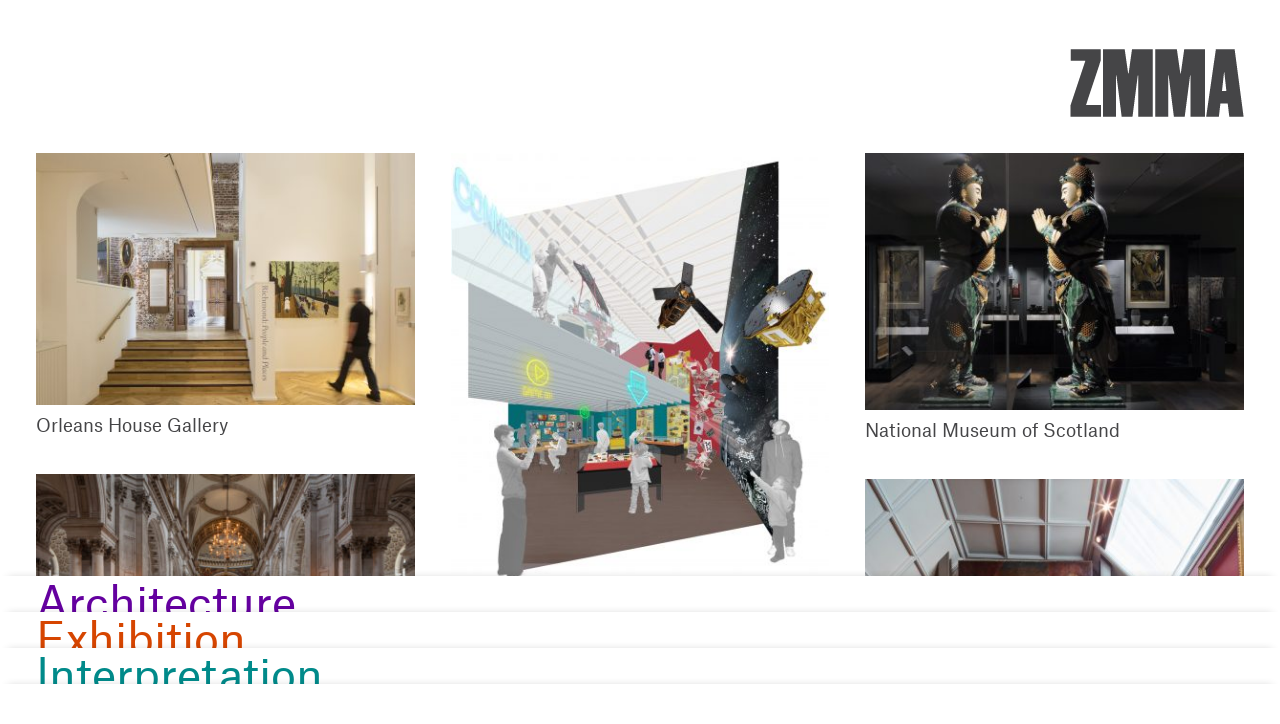

--- FILE ---
content_type: text/html; charset=UTF-8
request_url: https://zmma.com/projects/page/3/
body_size: 3687
content:
<!doctype html>
<html lang="en-US">
  <head>
  <meta charset="utf-8">
  <meta http-equiv="x-ua-compatible" content="ie=edge">
  <meta name="viewport" content="width=device-width, initial-scale=1, shrink-to-fit=no">
  <title>Archives: Projects | Page 3 | ZMMA</title>

<!-- The SEO Framework by Sybre Waaijer -->
<meta name="robots" content="noindex" />
<meta property="og:image" content="https://zmma.com/app/uploads/2021/11/cropped-blank-01.png" />
<meta property="og:image:width" content="512" />
<meta property="og:image:height" content="512" />
<meta property="og:locale" content="en_US" />
<meta property="og:type" content="website" />
<meta property="og:title" content="Archives: Projects | Page 3 | ZMMA" />
<meta property="og:url" content="https://zmma.com/projects/" />
<meta property="og:site_name" content="ZMMA" />
<meta name="twitter:card" content="summary_large_image" />
<meta name="twitter:title" content="Archives: Projects | Page 3 | ZMMA" />
<meta name="twitter:image" content="https://zmma.com/app/uploads/2021/11/cropped-blank-01.png" />
<meta name="twitter:image:width" content="512" />
<meta name="twitter:image:height" content="512" />
<link rel="prev" href="https://zmma.com/projects/page/2/" />
<link rel="next" href="https://zmma.com/projects/page/4/" />
<!-- / The SEO Framework by Sybre Waaijer | 2.60ms meta | 0.43ms boot -->

<link rel="stylesheet" href="/wp/wp-includes/css/dist/block-library/style.min.css?ver=5.8.2">
<link rel="stylesheet" href="/app/themes/zmma/dist/styles/main_2f827189.css">
<script src="/wp/wp-includes/js/jquery/jquery.min.js?ver=3.6.0" id="jquery-core-js"></script>
<script src="/wp/wp-includes/js/jquery/jquery-migrate.min.js?ver=3.3.2" id="jquery-migrate-js"></script>
<link rel="icon" href="/app/uploads/2021/11/cropped-blank-01-32x32.png" sizes="32x32" />
<link rel="icon" href="/app/uploads/2021/11/cropped-blank-01-192x192.png" sizes="192x192" />
<link rel="apple-touch-icon" href="/app/uploads/2021/11/cropped-blank-01-180x180.png" />
<meta name="msapplication-TileImage" content="/app/uploads/2021/11/cropped-blank-01-270x270.png" />
</head>
  <body class="archive paged post-type-archive post-type-archive-project paged-3 post-type-paged-3 type-project app-data index-data paged-data archive-data archive-project-data">
    <script>//<![CDATA[
      document.body.className += ' preload';
      if ((' ' + document.body.className + ' ').replace(/[\n\t]/g, ' ').indexOf(' home ') > -1) {
        document.body.className += ' intro-active';
      }
    //]]></script>
        <header class="banner">
  <nav class="navbar navbar-banner navbar-expand-lg">
          <ul id="menu-primary-navigation" class="navbar-nav navbar-nav-primary flex-column"><li class="hide-out-projects nav-item menu-item menu-item-has-children menu-architecture"><a href="/project-category/architecture/" class="nav-link">Architecture</a>
            <button class="navbar-toggler collapsed" type="button" data-toggle="collapse" data-target="#navbarSub6975f70c942da" aria-controls="navbarSub6975f70c942da" aria-expanded="false" aria-label="Toggle navigation"><i></i></button>
            <div class="collapse navbar-collapse" id="navbarSub6975f70c942da">
<ul class="sub-menu navbar-nav">
	<li class="nav-item menu-item menu-all"><a href="/project-category/architecture/" class="nav-link">All</a></li>
	<li class="nav-item menu-item menu-museums-galleries"><a href="/project-category/museums-galleries/" class="nav-link">Museums Galleries</a></li>
	<li class="nav-item menu-item menu-living"><a href="/project-category/living/" class="nav-link">Living</a></li>
	<li class="nav-item menu-item menu-consuming"><a href="/project-category/consuming/" class="nav-link">Consuming</a></li>
	<li class="nav-item menu-item menu-historic"><a href="/project-category/working/" class="nav-link">Historic</a></li>
	<li class="nav-item menu-item menu-masterplan"><a href="/project-category/landscape/" class="nav-link">Masterplan</a></li>
	<li class="nav-item menu-item menu-learning"><a href="/project-category/learning/" class="nav-link">Learning</a></li>
</ul>
</div></li>
<li class="hide-out-projects nav-item menu-item menu-exhibition"><a href="/project-category/exhibition/" class="nav-link">Exhibition</a></li>
<li class="hide-out-projects nav-item menu-item menu-interpretation"><a href="/project-category/interpretation/" class="nav-link">Interpretation</a></li>
<li class="hide-in-projects nav-item menu-item menu-profile"><a href="https://zmma.com/profile/" class="nav-link">Profile</a></li>
<li class="hide-in-projects nav-item menu-item menu-news"><a href="/news" class="nav-link">News</a></li>
<li class="hide-in-projects nav-item menu-item menu-contact"><a href="https://zmma.com/contact/" class="nav-link">Contact</a></li>
</ul>
        <a class="navbar-brand" href="https://zmma.com/?projects=0">
      <span class="sr-only">ZMMA</span>
      <svg xmlns="http://www.w3.org/2000/svg" width="175" height="68" viewBox="0 0 175 68"><title>ZMMA</title><path d="M174.55,67.68a.26.26,0,0,1-.22.3H160.47a.27.27,0,0,1-.29-.23v-.07l-1.55-13h-7.36l-1.51,13a.29.29,0,0,1-.23.3H137.17c-.2,0-.29-.09-.2-.3L146.68.29A.26.26,0,0,1,146.9,0h18.41c.21,0,.31.09.31.28ZM157.27,42l-2-18.46h-.39l-2,18.46Z" fill="#454547"/><path d="M115.41,67.68a.3.3,0,0,1-.28.3H104.74a.27.27,0,0,1-.29-.23v-.07L99.21,26.52h-.39V67.68a.26.26,0,0,1-.22.3H85.91a.27.27,0,0,1-.29-.23V.29A.25.25,0,0,1,85.83,0h21.31c.2,0,.38.09.38.28L111,24.46h.4L114.84.29a.25.25,0,0,1,.22-.28h20.46a.25.25,0,0,1,.31.17h0V67.68a.26.26,0,0,1-.22.3H121.37a.24.24,0,0,1-.28-.2v0a.08.08,0,0,1,0-.07V26.52h-.32Z" fill="#454547"/><path d="M62.89,67.68a.32.32,0,0,1-.3.3H52.21a.27.27,0,0,1-.29-.23v-.07l-5.2-41.16h-.39V67.68a.26.26,0,0,1-.22.3H33.37a.25.25,0,0,1-.28-.22h0V.29A.25.25,0,0,1,33.3,0H54.64c.19,0,.39.09.39.28l3.49,24.17h.41L62.33.29A.25.25,0,0,1,62.55,0H83a.25.25,0,0,1,.28.22h0V67.7a.26.26,0,0,1-.22.3H68.82a.26.26,0,0,1-.3-.22.11.11,0,0,1,0-.08V26.52h-.38Z" fill="#454547"/><path d="M31.13,56.42V67.68a.26.26,0,0,1-.22.3H.75a.27.27,0,0,1-.29-.23V57.15a2.22,2.22,0,0,1,.06-.81l15-44.76H1a.26.26,0,0,1-.28-.22V.29A.25.25,0,0,1,1,0H30.65a.26.26,0,0,1,.29.22v10.6a2.5,2.5,0,0,1-.09.77L16.1,56.14H30.85a.25.25,0,0,1,.28.2v0a.09.09,0,0,1,0,.07" fill="#454547"/></svg>
    </a>
  </nav>
</header>
    <div id="view-wraper" data-barba="wrapper">
      <div class="view-container" data-barba="container" data-barba-namespace="archive-project" data-body-class="archive paged post-type-archive post-type-archive-project paged-3 post-type-paged-3 type-project app-data index-data paged-data archive-data archive-project-data">
        <div class="wrap container-fluid" role="document">
          <div class="content">
            <main class="main">
                    <div class="row grid-items grid-msnry grid-inf-scroll">
               <article class="col-md-4 col-6 grid-item post-380 project type-project status-publish has-post-thumbnail hentry project_category-exhibition">
    <a href="https://zmma.com/projects/orleans-house-gallery/">
      <header class="entry-header">
              <div class="entry-image"><img width="396" height="264" src="/app/uploads/2019/10/67-orleans-gallery-396x264.jpg" class="attachment-medium size-medium wp-post-image" alt="" loading="lazy" srcset="/app/uploads/2019/10/67-orleans-gallery-396x264.jpg 396w, /app/uploads/2019/10/67-orleans-gallery-504x336.jpg 504w, /app/uploads/2019/10/67-orleans-gallery-1260x840.jpg 1260w, /app/uploads/2019/10/67-orleans-gallery-1008x672.jpg 1008w, /app/uploads/2019/10/67-orleans-gallery-792x528.jpg 792w" sizes="(max-width: 396px) 100vw, 396px"></div>
            <h2 class="entry-title h6">Orleans House Gallery</h2>
    </header>
  </a>
</article>
               <article class="col-md-4 col-6 grid-item post-895 project type-project status-publish has-post-thumbnail hentry project_category-architecture project_category-exhibition project_category-working project_category-museums-galleries">
    <a href="https://zmma.com/projects/guildford-museum-castle/">
      <header class="entry-header">
              <div class="entry-image"><img width="396" height="455" src="/app/uploads/2019/10/19-03-26-play-gallery-visual-cropped-copy-2-1-396x455.jpg" class="attachment-medium size-medium wp-post-image" alt="" loading="lazy" srcset="/app/uploads/2019/10/19-03-26-play-gallery-visual-cropped-copy-2-1-396x455.jpg 396w, /app/uploads/2019/10/19-03-26-play-gallery-visual-cropped-copy-2-1-504x578.jpg 504w, /app/uploads/2019/10/19-03-26-play-gallery-visual-cropped-copy-2-1-1260x1446.jpg 1260w, /app/uploads/2019/10/19-03-26-play-gallery-visual-cropped-copy-2-1-1008x1157.jpg 1008w, /app/uploads/2019/10/19-03-26-play-gallery-visual-cropped-copy-2-1-792x909.jpg 792w" sizes="(max-width: 396px) 100vw, 396px"></div>
            <h2 class="entry-title h6">Guildford Museum &#038; Castle</h2>
    </header>
  </a>
</article>
               <article class="col-md-4 col-6 grid-item post-496 project type-project status-publish has-post-thumbnail hentry project_category-museums-galleries">
    <a href="https://zmma.com/projects/national-museum-of-scotland-2/">
      <header class="entry-header">
              <div class="entry-image"><img width="396" height="269" src="/app/uploads/2019/10/zmma_museum_of_scotland_dg_15-396x269.jpg" class="attachment-medium size-medium wp-post-image" alt="" loading="lazy" srcset="/app/uploads/2019/10/zmma_museum_of_scotland_dg_15-396x269.jpg 396w, /app/uploads/2019/10/zmma_museum_of_scotland_dg_15-504x342.jpg 504w, /app/uploads/2019/10/zmma_museum_of_scotland_dg_15-1260x856.jpg 1260w, /app/uploads/2019/10/zmma_museum_of_scotland_dg_15-1008x684.jpg 1008w, /app/uploads/2019/10/zmma_museum_of_scotland_dg_15-792x538.jpg 792w, /app/uploads/2019/10/zmma_museum_of_scotland_dg_15.jpg 2000w" sizes="(max-width: 396px) 100vw, 396px"></div>
            <h2 class="entry-title h6">National Museum of Scotland</h2>
    </header>
  </a>
</article>
               <article class="col-md-4 col-6 grid-item post-1975 project type-project status-publish has-post-thumbnail hentry project_category-exhibition">
    <a href="https://zmma.com/projects/st-pauls-cathedral/">
      <header class="entry-header">
              <div class="entry-image"><img width="396" height="264" src="/app/uploads/2023/08/18072023-zmma-st-pauls3luke-hayes-396x264.jpg" class="attachment-medium size-medium wp-post-image" alt="" loading="lazy" srcset="/app/uploads/2023/08/18072023-zmma-st-pauls3luke-hayes-396x264.jpg 396w, /app/uploads/2023/08/18072023-zmma-st-pauls3luke-hayes-900x600.jpg 900w, /app/uploads/2023/08/18072023-zmma-st-pauls3luke-hayes-504x336.jpg 504w, /app/uploads/2023/08/18072023-zmma-st-pauls3luke-hayes-1536x1024.jpg 1536w, /app/uploads/2023/08/18072023-zmma-st-pauls3luke-hayes-2048x1365.jpg 2048w, /app/uploads/2023/08/18072023-zmma-st-pauls3luke-hayes-1800x1200.jpg 1800w, /app/uploads/2023/08/18072023-zmma-st-pauls3luke-hayes-1008x672.jpg 1008w, /app/uploads/2023/08/18072023-zmma-st-pauls3luke-hayes-792x528.jpg 792w" sizes="(max-width: 396px) 100vw, 396px"></div>
            <h2 class="entry-title h6">St Paul&#8217;s Cathedral &#8211; Jubilee Exhibition</h2>
    </header>
  </a>
</article>
               <article class="col-md-4 col-6 grid-item post-437 project type-project status-publish has-post-thumbnail hentry project_category-exhibition">
    <a href="https://zmma.com/projects/watts-studios-2/">
      <header class="entry-header">
              <div class="entry-image"><img width="396" height="594" src="/app/uploads/2019/09/160629-zmma-watts_gallery-00161-luke-hayes-copy-396x594.jpg" class="attachment-medium size-medium wp-post-image" alt="" loading="lazy" srcset="/app/uploads/2019/09/160629-zmma-watts_gallery-00161-luke-hayes-copy-396x594.jpg 396w, /app/uploads/2019/09/160629-zmma-watts_gallery-00161-luke-hayes-copy-504x756.jpg 504w, /app/uploads/2019/09/160629-zmma-watts_gallery-00161-luke-hayes-copy-1260x1890.jpg 1260w, /app/uploads/2019/09/160629-zmma-watts_gallery-00161-luke-hayes-copy-1008x1512.jpg 1008w, /app/uploads/2019/09/160629-zmma-watts_gallery-00161-luke-hayes-copy-792x1188.jpg 792w" sizes="(max-width: 396px) 100vw, 396px"></div>
            <h2 class="entry-title h6">Watts Studios</h2>
    </header>
  </a>
</article>
               <article class="col-md-4 col-6 grid-item post-1374 project type-project status-publish has-post-thumbnail hentry project_category-architecture project_category-working project_category-learning project_category-landscape">
    <a href="https://zmma.com/projects/st-michaels-school/">
      <header class="entry-header">
              <div class="entry-image"><img width="396" height="258" src="/app/uploads/2019/10/sms-lib-library-interior-view-396x258.jpg" class="attachment-medium size-medium wp-post-image" alt="" loading="lazy" srcset="/app/uploads/2019/10/sms-lib-library-interior-view-396x258.jpg 396w, /app/uploads/2019/10/sms-lib-library-interior-view-504x328.jpg 504w, /app/uploads/2019/10/sms-lib-library-interior-view-1260x821.jpg 1260w, /app/uploads/2019/10/sms-lib-library-interior-view-1008x657.jpg 1008w, /app/uploads/2019/10/sms-lib-library-interior-view-792x516.jpg 792w" sizes="(max-width: 396px) 100vw, 396px"></div>
            <h2 class="entry-title h6">St Michael&#8217;s School</h2>
    </header>
  </a>
</article>
               <article class="col-md-4 col-6 grid-item post-413 project type-project status-publish has-post-thumbnail hentry project_category-exhibition">
    <a href="https://zmma.com/projects/national-museum-of-scotland/">
      <header class="entry-header">
              <div class="entry-image"><img width="396" height="268" src="/app/uploads/2019/10/zmma_museum_of_scotland_dg_22-1-396x268.jpg" class="attachment-medium size-medium wp-post-image" alt="" loading="lazy" srcset="/app/uploads/2019/10/zmma_museum_of_scotland_dg_22-1-396x268.jpg 396w, /app/uploads/2019/10/zmma_museum_of_scotland_dg_22-1-504x341.jpg 504w, /app/uploads/2019/10/zmma_museum_of_scotland_dg_22-1-1260x853.jpg 1260w, /app/uploads/2019/10/zmma_museum_of_scotland_dg_22-1-1008x682.jpg 1008w, /app/uploads/2019/10/zmma_museum_of_scotland_dg_22-1-792x536.jpg 792w, /app/uploads/2019/10/zmma_museum_of_scotland_dg_22-1.jpg 2000w" sizes="(max-width: 396px) 100vw, 396px"></div>
            <h2 class="entry-title h6">National Museum of Scotland</h2>
    </header>
  </a>
</article>
               <article class="col-md-4 col-6 grid-item post-1288 project type-project status-publish has-post-thumbnail hentry project_category-architecture project_category-exhibition project_category-working project_category-interpretation">
    <a href="https://zmma.com/projects/st-alfege-church/">
      <header class="entry-header">
              <div class="entry-image"><img width="396" height="264" src="/app/uploads/2021/11/201027-zmma-stalfege-017-396x264.jpg" class="attachment-medium size-medium wp-post-image" alt="" loading="lazy" srcset="/app/uploads/2021/11/201027-zmma-stalfege-017-396x264.jpg 396w, /app/uploads/2021/11/201027-zmma-stalfege-017-900x600.jpg 900w, /app/uploads/2021/11/201027-zmma-stalfege-017-504x336.jpg 504w, /app/uploads/2021/11/201027-zmma-stalfege-017-1536x1024.jpg 1536w, /app/uploads/2021/11/201027-zmma-stalfege-017-2048x1366.jpg 2048w, /app/uploads/2021/11/201027-zmma-stalfege-017-1800x1200.jpg 1800w, /app/uploads/2021/11/201027-zmma-stalfege-017-1008x672.jpg 1008w, /app/uploads/2021/11/201027-zmma-stalfege-017-792x528.jpg 792w, /app/uploads/2021/11/201027-zmma-stalfege-017.jpg 2281w" sizes="(max-width: 396px) 100vw, 396px"></div>
            <h2 class="entry-title h6">St Alfege Church</h2>
    </header>
  </a>
</article>
               <article class="col-md-4 col-6 grid-item post-392 project type-project status-publish has-post-thumbnail hentry project_category-interpretation">
    <a href="https://zmma.com/projects/orleans-house-gallery-2/">
      <header class="entry-header">
              <div class="entry-image"><img width="396" height="594" src="/app/uploads/2019/10/69-orleans-gallery-396x594.jpg" class="attachment-medium size-medium wp-post-image" alt="" loading="lazy" srcset="/app/uploads/2019/10/69-orleans-gallery-396x594.jpg 396w, /app/uploads/2019/10/69-orleans-gallery-504x756.jpg 504w, /app/uploads/2019/10/69-orleans-gallery-1260x1890.jpg 1260w, /app/uploads/2019/10/69-orleans-gallery-1008x1512.jpg 1008w, /app/uploads/2019/10/69-orleans-gallery-792x1188.jpg 792w, /app/uploads/2019/10/69-orleans-gallery.jpg 2100w" sizes="(max-width: 396px) 100vw, 396px"></div>
            <h2 class="entry-title h6">Orleans House Gallery</h2>
    </header>
  </a>
</article>
               <article class="col-md-4 col-6 grid-item post-457 project type-project status-publish has-post-thumbnail hentry project_category-interpretation">
    <a href="https://zmma.com/projects/guildford-museum-and-castle/">
      <header class="entry-header">
              <div class="entry-image"><img width="396" height="396" src="/app/uploads/2019/10/gmc-1-396x396.jpg" class="attachment-medium size-medium wp-post-image" alt="" loading="lazy" srcset="/app/uploads/2019/10/gmc-1-396x396.jpg 396w, /app/uploads/2019/10/gmc-1-150x150.jpg 150w, /app/uploads/2019/10/gmc-1-504x504.jpg 504w, /app/uploads/2019/10/gmc-1-300x300.jpg 300w, /app/uploads/2019/10/gmc-1.jpg 581w" sizes="(max-width: 396px) 100vw, 396px"></div>
            <h2 class="entry-title h6">Guildford Museum &#038; Castle</h2>
    </header>
  </a>
</article>
               <article class="col-md-4 col-6 grid-item post-462 project type-project status-publish has-post-thumbnail hentry project_category-interpretation">
    <a href="https://zmma.com/projects/greenwich-park/">
      <header class="entry-header">
              <div class="entry-image"><img width="396" height="297" src="/app/uploads/2019/09/img_2419-copy-396x297.jpg" class="attachment-medium size-medium wp-post-image" alt="" loading="lazy" srcset="/app/uploads/2019/09/img_2419-copy-396x297.jpg 396w, /app/uploads/2019/09/img_2419-copy-504x378.jpg 504w, /app/uploads/2019/09/img_2419-copy-1260x945.jpg 1260w, /app/uploads/2019/09/img_2419-copy-1008x756.jpg 1008w, /app/uploads/2019/09/img_2419-copy-792x594.jpg 792w" sizes="(max-width: 396px) 100vw, 396px"></div>
            <h2 class="entry-title h6">Greenwich Park</h2>
    </header>
  </a>
</article>
               <article class="col-md-4 col-6 grid-item post-1365 project type-project status-publish has-post-thumbnail hentry project_category-architecture project_category-working">
    <a href="https://zmma.com/projects/ragged-school-museum-2/">
      <header class="entry-header">
              <div class="entry-image"><img width="396" height="297" src="/app/uploads/2019/10/img_2693-copy-396x297.jpg" class="attachment-medium size-medium wp-post-image" alt="" loading="lazy" srcset="/app/uploads/2019/10/img_2693-copy-396x297.jpg 396w, /app/uploads/2019/10/img_2693-copy-504x378.jpg 504w, /app/uploads/2019/10/img_2693-copy-1260x945.jpg 1260w, /app/uploads/2019/10/img_2693-copy-1008x756.jpg 1008w, /app/uploads/2019/10/img_2693-copy-792x594.jpg 792w" sizes="(max-width: 396px) 100vw, 396px"></div>
            <h2 class="entry-title h6">Ragged School Museum</h2>
    </header>
  </a>
</article>
          </div>
    
	<nav class="navigation posts-navigation" role="navigation" aria-label="Posts">
		<h2 class="screen-reader-text">Posts navigation</h2>
		<div class="nav-links"><div class="nav-previous"><a href="/projects/page/4/" >Older posts</a></div><div class="nav-next"><a href="/projects/page/2/" >Newer posts</a></div></div>
	</nav>
              </main>
          </div>
        </div>
      </div>
    </div>
        <footer class="content-info">
  <div class="container">
      </div>
</footer>
    <script src="/app/themes/zmma/dist/scripts/main_2f827189.js" id="sage/main.js-js"></script>
  </body>
</html>
